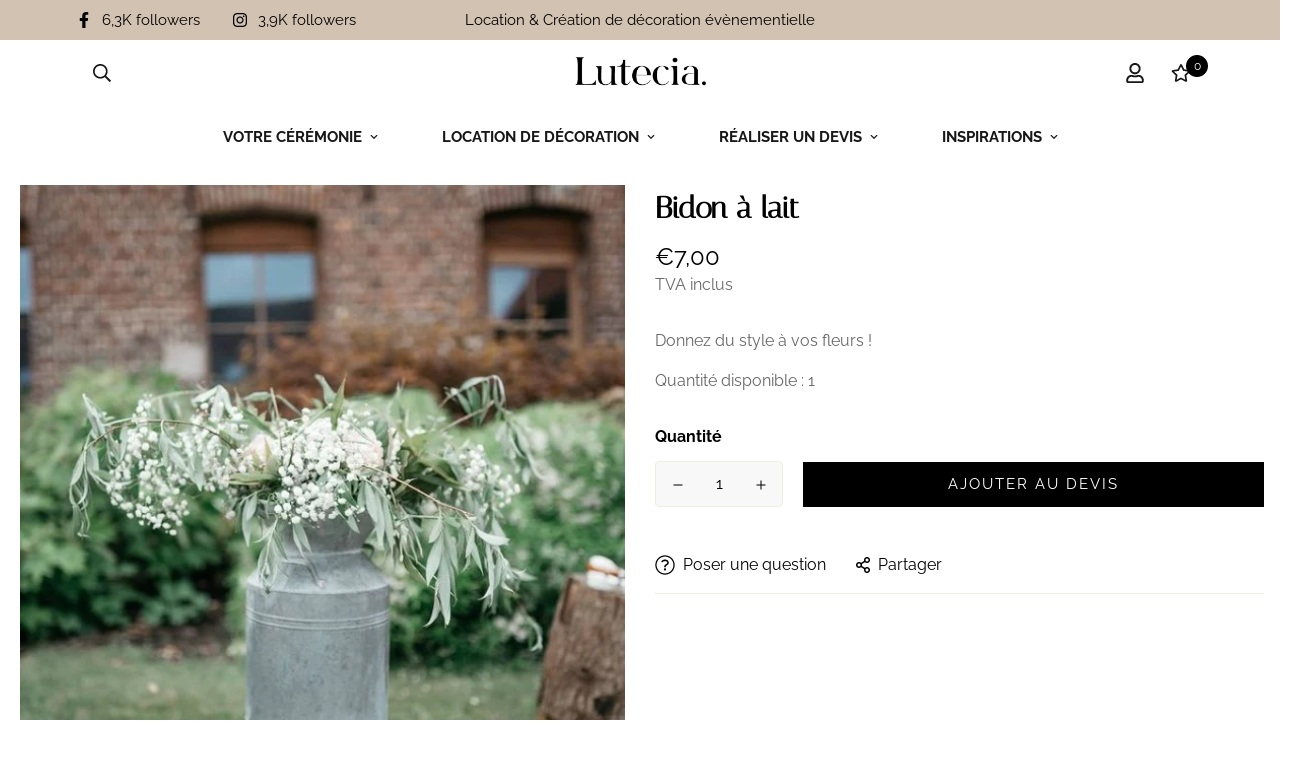

--- FILE ---
content_type: text/css
request_url: https://www.luteciaevent.com/cdn/shop/t/10/assets/foxkit-app.css?v=57787509737480382061674477745
body_size: 3931
content:
.prod-section-upsell{opacity:0;transition-duration:.15s;transition-property:opacity;transition-timing-function:cubic-bezier(.4,0,.2,1)}.prod-section-upsell .bundle_discount{color:#da3f3f;font-size:16px;margin-bottom:18px;margin-top:12px}.prod-section-upsell .bundle_discount strong{color:#da3f3f}.prod-section-upsell .sf-prod__block{min-width:120px}.prod-section-upsell .upsell__checkbox-label{height:24px;width:24px}.prod-section-upsell .upsell__checkbox-label.main-prod{opacity:.4;pointer-events:none}.prod-section-upsell [data-main-product=true] .select-button{pointer-events:none}.prod-section-upsell .upsell__checkbox:checked~.upsell__checkmark{background-color:var(--color-primary);border-style:none}.prod-section-upsell .upsell__checkbox:checked~.upsell__checkmark:after{display:block}.prod-section-upsell .quantity-input{height:32px}.prod-section-upsell .quantity-input button{height:32px;width:32px}.prod-section-upsell select{height:24px;line-height:24px;max-width:100%;padding-right:32px}.prod-section-upsell .prod__title{font-weight:500;line-height:24px;white-space:normal}.prod-section-upsell .prod__title.upsell:hover{color:var(--color-secondary)}.prod-section-upsell .upsell__checkmark{border-color:var(--color-primary);border-radius:.125rem;border-width:1px}.prod-section-upsell .upsell__checkmark:after{--tw-rotate:45deg;--tw-border-opacity:1;border-bottom-width:2px;border-color:rgb(255 255 255/var(--tw-border-opacity));border-right-width:2px;content:"";display:none;height:12px;left:9px;position:absolute;top:5px;transform:translate(var(--tw-translate-x),var(--tw-translate-y)) rotate(var(--tw-rotate)) skewX(var(--tw-skew-x)) skewY(var(--tw-skew-y)) scaleX(var(--tw-scale-x)) scaleY(var(--tw-scale-y));width:6px}.prod-section-upsell .upsell__sub-total{color:#da3f3f;font-size:24px;font-weight:700}.prod-section-upsell .upsell_heading{font-size:20px;font-weight:500}.prod-section-upsell .icon-plus{margin-right:8px}@media (min-width:768px){.prod-section-upsell .icon-plus{margin-right:14px}}@media (min-width:1280px){.prod-section-upsell .icon-plus{margin-right:28px}}.prod-section-upsell .icon-plus{padding-top:calc(var(--main-img-height, 300px)/2 - 10px)}.prod-section-upsell .upsell__container{border:1px solid var(--color-primary);border-radius:5px;margin-top:18px;padding:15px 15px 5px}.prod-section-upsell .upsell__error{margin-top:10px}.prod-section-upsell.outside{margin-bottom:1rem}@media (min-width:768px){.prod-section-upsell.outside{margin-bottom:2rem}.prod-section-upsell.outside .bundle_discount{font-size:18px}}.prod-section-upsell.outside .upsell_heading{font-size:1.75rem}@media (min-width:768px){.prod-section-upsell.outside .upsell__container{margin-top:32px}}.prod-section-upsell.inside{margin-bottom:20px;margin-top:2rem}@media(min-width:768px){.prod-section-upsell.outside .upsell__container{border:none;padding:0}.prod-section-upsell.inside .upsell__container{padding:20px 20px 10px}}@media(max-width:768px){.prod-section-upsell{padding-bottom:12px}}.prod-section-upsell.has-discount .prod__compare_price{display:none}.prod-section-upsell.layout-1.outside .quantity-input{align-self:self-start;margin:12px 0}.prod-section-upsell.layout-1.outside .prod__price{display:block;margin-top:5px}.prod-section-upsell.layout-1.outside .combined-variant{background-position-x:100%!important;max-width:calc(100% - 24px - 1rem)!important}.prod-section-upsell.layout-1.inside .total{margin-top:28px}.prod-section-upsell.layout-1.inside .upsell__container{padding-top:0}.prod-section-upsell.layout-1.inside .quantity-input{align-self:flex-start;margin-top:12px;order:2}.prod-section-upsell.layout-1.inside .upsell__products-wrapper{flex-direction:column}.prod-section-upsell.layout-1.inside .upsell__products-wrapper form{border-bottom:1px solid #eee;display:flex;padding-bottom:20px;padding-top:20px}.prod-section-upsell.layout-1.inside .upsell__products-wrapper form .product-img{margin-right:10px;width:80px}.prod-section-upsell.layout-1.inside .upsell__products-wrapper form .upsell__prod-info{flex-grow:1;padding-right:10px;width:calc(100% - 190px)}.prod-section-upsell.layout-1.inside .upsell__products-wrapper form .select-button{padding:8px}.prod-section-upsell.layout-1.inside .upsell__products-wrapper form .select-button.selected:not(:hover){background:var(--color-btn-bg);border-color:var(--color-btn-bg);color:var(--color-btn-text,#fff)}.prod-section-upsell.layout-1.inside .upsell__products-wrapper form .select-button.selected:not(:hover).main-prod{background-color:#f1f1f1;border-color:transparent;color:var(--color-primary,#000)}.prod-section-upsell.layout-1.inside .upsell__products-wrapper form .select-button:focus{outline:none}@media(max-width:768px){.prod-section-upsell.layout-1.outside .total{margin-top:20px}.prod-section-upsell.layout-1.outside .upsell__container{padding-top:0}.prod-section-upsell.layout-1.outside .upsell__products-wrapper{flex-direction:column}.prod-section-upsell.layout-1.outside .upsell__products-wrapper .sf-prod__block{margin-right:0}.prod-section-upsell.layout-1.outside .upsell__products-wrapper form{border-bottom:1px solid #eee;display:flex;padding-bottom:20px;padding-top:20px}.prod-section-upsell.layout-1.outside .upsell__products-wrapper form .product-img{align-items:center;display:flex;margin-right:12px;width:80px}.prod-section-upsell.layout-1.outside .upsell__products-wrapper form .upsell__checkbox-label{margin-right:12px}.prod-section-upsell.layout-1.outside .upsell__products-wrapper form .upsell__prod-info{flex-grow:1}.prod-section-upsell.layout-1.outside .upsell__products-wrapper form .upsell__prod-info .upsell__checkbox-label{display:none}.prod-section-upsell.layout-1.outside .upsell__products-wrapper form .upsell__prod-info .flex:not(.quantity-input__button){margin-top:10px}.prod-section-upsell.layout-1.inside .select-button{display:none}.prod-section-upsell.layout-1.inside .prod__title{margin-bottom:0}}@media(min-width:768px){.prod-section-upsell.layout-1.outside .sf-prod__block{margin-right:28px;width:var(--image-width,250px)}.prod-section-upsell.layout-1.outside .upsell__container{display:flex}.prod-section-upsell.layout-1.outside .upsell__container .upsell__products-wrapper{overflow-x:auto;white-space:nowrap}.prod-section-upsell.layout-1.outside .upsell__container .upsell__products-wrapper .upsell__prod-info{margin-top:24px}.prod-section-upsell.layout-1.outside .total{margin-left:28px;width:350px;z-index:10}.prod-section-upsell.layout-1.outside .total.has-shadow{box-shadow:-4px 0 6px rgba(0,0,0,.1)}.prod-section-upsell.layout-1.outside .total .total-block{display:flex;flex-direction:column;flex-shrink:0;height:var(--main-img-height);justify-content:center}}.prod-section-upsell.layout-2.no-discount .prod__compare_price,.prod-section-upsell.layout-2.no-discount [data-saved-block],.prod-section-upsell.layout-2.no-discount [data-total]{display:none}.prod-section-upsell.layout-2.outside .prod__title{margin-right:16px}.prod-section-upsell.layout-2.outside .quantity-input{align-self:self-start;margin:12px 0}@media(min-width:768px){.prod-section-upsell.layout-2.outside.no-discount .prod__compare_price,.prod-section-upsell.layout-2.outside.no-discount [data-saved-block],.prod-section-upsell.layout-2.outside.no-discount [data-total]{display:initial}.prod-section-upsell.layout-2.outside .total-block{max-width:350px}.prod-section-upsell.layout-2.outside .sf-prod__block{margin-right:28px;width:var(--image-width,250px)}.prod-section-upsell.layout-2.outside .upsell__products-info{margin-bottom:40px}.prod-section-upsell.layout-2.outside .content-group .quantity-input{display:none}}.prod-section-upsell.layout-2.outside .upsell__prod-info{margin-top:20px}@media(max-width:767px){.prod-section-upsell.layout-2.outside .content-group{flex-flow:column}.prod-section-upsell.layout-2.outside .prod__title{margin-bottom:5px}}.prod-section-upsell.layout-2.inside .combined-variant{align-self:flex-start}.prod-section-upsell.layout-2.inside .icon-plus,.prod-section-upsell.layout-2.inside .sf-prod__block{margin-right:16px}.prod-section-upsell.layout-2.inside .prod__title{margin-right:12px}.prod-section-upsell.layout-2.inside .quantity-input{align-self:flex-start;margin-top:10px}.prod-section-upsell.layout-2.inside .total{border-top:1px solid #eee;padding-top:20px}.prod-section-upsell.layout-2.inside .content-group{flex:1;flex-flow:column}.prod-section-upsell.layout-2.inside .content-group .prod__title{margin-bottom:5px}@media(max-width:768px){.prod-section-upsell.layout-2 .sf-prod__block{margin-right:8p;min-width:80px}.prod-section-upsell.layout-2 .icon-plus{display:block;margin-right:16px}.prod-section-upsell.layout-2 .content-group .prod__title{margin-right:0}.prod-section-upsell.layout-2 .content-group select{align-self:flex-start}.prod-section-upsell.layout-2 .upsell__products-info>div{margin-bottom:4px}.prod-section-upsell.layout-2.outside .total{border-top:1px solid #eee;padding-top:20px}.prod-section-upsell.layout-2.outside .sf-prod__block{margin-right:16px}.prod-section-upsell.layout-2.outside .upsell__prod-info{display:none}.prod-section-upsell.layout-2.outside .upsell__products-info>div:not(:last-child){margin-bottom:8px}}.prod-section-upsell.layout-2 .upsell__products-info{margin-bottom:20px}.prod-section-upsell.layout-2 .upsell__products-wrapper{margin-bottom:20px;overflow-x:auto}.prod-section-upsell quantity-selector input{border:none;padding:0}.bis-popup{background-color:var(--color-main-background,#fff)}.bis-popup input,.bis-popup textarea{background:#ebebeb}.bis-popup .prod__tag--soldout{font-size:14px;font-weight:500;height:64px;line-height:20px;text-transform:uppercase;width:64px}.bis-popup .prod__tag--soldout-mobile{background-color:#98d8ca;border-radius:11px;color:#222;font-size:11px;font-weight:600;line-height:16px;padding:2px 10px;text-transform:uppercase}.foxkit__overlay{background:rgba(0,0,0,.7);height:100%;left:0;opacity:0;position:fixed;top:0;visibility:hidden;width:100%;z-index:100}.sf-modal__wrapper{z-index:111}.lucky-wheel{pointer-events:none}.lucky-wheel--open{pointer-events:auto;z-index:101}.lucky-wheel__container{background:var(--popup-bg,#f5f5f5);height:100%;left:0;position:fixed;top:0;width:750px;z-index:101}.lucky-wheel__player{align-items:center;display:flex;height:100%;justify-content:center;position:relative}.lucky-wheel__close{background:none;border:none;box-shadow:none;color:var(--circle-bg,#000);cursor:pointer;padding:10px}.lucky-wheel--done .lucky-wheel__close{color:#000}.lucky-wheel__inner{flex:0 0 auto;height:500px;margin-left:-250px;width:500px}.lucky-wheel__inner .sectors{transform:rotate(60deg);transform-origin:center}.lucky-wheel__form{padding:0 40px 0 50px}.lucky-wheel__form,.lucky-wheel__form h2{color:var(--text-color,#000)}.lucky-wheel__form input{background-color:var(--field-bg,#fff);border:none;color:#000;margin:0}.lucky-wheel__form input+input{margin-top:20px}.lucky-wheel__text{fill:#fff;font-size:1.5rem;font-weight:700;text-transform:uppercase}.lucky-wheel__submit{background:var(--button-color,#000)!important;border:none!important;color:var(--btn-text,#fff)!important}.lucky-wheel__submit:hover{background:var(--color-btn-bg-hover)!important;border-color:var(--color-btn-bg-hover)!important;color:var(--color-btn-text-hover,#fff)!important}.lucky-wheel__submit.sf-spinner-loading span{opacity:0}.lucky-wheel__result{align-items:center;display:flex;flex-flow:column;height:100%;justify-content:center;left:0;position:absolute;top:0;width:100%}.lucky-wheel__result .note{font-size:13px;margin:1rem 0 0;opacity:.8}.lucky-wheel__result .btn-use{background-color:var(--button-color,#000)!important;border-color:var(--button-color,#000)!important}.lucky-wheel__result-coupon{animation-delay:.6s;animation-duration:1s;animation-fill-mode:both;color:#fff;margin:1.2rem 0 2rem;padding:2rem 6rem;position:relative;text-align:center}.lucky-wheel--done .lucky-wheel__result-coupon{animation-name:tada}.lucky-wheel__result-coupon:before{background-color:var(--coupon-bg,var(--button-bg));border-radius:10px;content:"";height:100%;left:0;position:absolute;top:0;width:100%;z-index:-1}.lucky-wheel__result-coupon h4{color:#fff;font-weight:700;margin-bottom:10px}.lucky-wheel__result-code{border:2px dashed #fff;border-radius:20px;color:#fff;display:block;font-size:20px;font-weight:700;margin-top:10px;padding:8px 10px;text-transform:uppercase}.lucky-wheel__teaser{align-items:center;background:#fff;border-radius:50px;bottom:20px;box-shadow:0 20px 30px rgba(0,0,0,.08);cursor:pointer;display:flex;left:30px;padding-right:40px;pointer-events:auto;position:fixed;z-index:99}.lucky-wheel__teaser span{font-weight:600}.lucky-wheel__teaser-bg{pointer-events:none;position:absolute;right:0;top:0}.lucky-wheel__teaser.bottom_right{left:auto;right:30px}.lucky-wheel__teaser-close{background-color:#000;border-radius:50%;height:24px;position:absolute;right:-10px;top:-5px;transition:all .2s;width:24px}.lucky-wheel__teaser-close:hover{opacity:.8}@media(max-width:767px){.lucky-wheel__teaser{left:12px}}.tada{animation-delay:.6s;animation-duration:1s;animation-fill-mode:both;animation-name:tada}@keyframes tada{0%{transform:scaleX(1)}10%,20%{transform:scale3d(.9,.9,.9) rotate(-3deg)}30%,50%,70%,90%{transform:scale3d(1.1,1.1,1.1) rotate(3deg)}40%,60%,80%{transform:scale3d(1.1,1.1,1.1) rotate(-3deg)}to{transform:scaleX(1)}}@keyframes shakeX{0%,to{transform:translateZ(0)}10%,30%,50%,70%,90%{transform:translate3d(-6px,0,0)}20%,40%,60%,80%{transform:translate3d(6px,0,0)}}@keyframes heartBeat{0%{transform:scale(1)}14%{transform:scale(1.15)}28%{transform:scale(1)}42%{transform:scale(1.15)}70%{transform:scale(1)}}.shake{animation-duration:1s;animation-fill-mode:both;animation-name:shakeX}.heartBeat{animation-duration:1.3s;animation-iteration-count:2;animation-name:heartBeat;animation-timing-function:ease-in-out}@keyframes shakeY{0%,to{transform:translateZ(0)}10%,30%,50%,70%,90%{transform:translate3d(0,-10px,0)}20%,40%,60%,80%{transform:translate3d(0,10px,0)}}.shakeY{animation-delay:.6s;animation-duration:1s;animation-fill-mode:both;animation-name:shakeY}.confetti-container{bottom:0;left:0;overflow:hidden;perspective:700px;pointer-events:none;position:absolute;right:0;top:0}.confetti{border-radius:0;position:absolute;top:-10px;z-index:1}.confetti--animation-slow{animation:confetti-slow 2.25s linear 1 forwards}.confetti--animation-medium{animation:confetti-medium 1.75s linear 1 forwards}.confetti--animation-fast{animation:confetti-fast 1.25s linear 1 forwards}@keyframes confetti-slow{0%{transform:translateZ(0) rotateX(0) rotateY(0)}to{transform:translate3d(25px,105vh,0) rotateX(1turn) rotateY(180deg)}}@keyframes confetti-medium{0%{transform:translateZ(0) rotateX(0) rotateY(0)}to{transform:translate3d(100px,105vh,0) rotateX(100deg) rotateY(1turn)}}@keyframes confetti-fast{0%{transform:translateZ(0) rotateX(0) rotateY(0)}to{transform:translate3d(-50px,105vh,0) rotateX(10deg) rotateY(250deg)}}.f-popup{max-width:90vw;width:720px}.f-popup.template-1,.f-popup.template-2{width:520px}.f-popup__inner{background-color:var(--popup-bg,#fff)}.f-popup__inner .sf__btn{background-color:var(--button-color,#fff)!important;border-color:var(--button-color,#fff)!important;color:#fff!important}.f-popup__inner .sf__btn:hover{background:var(--color-btn-bg-hover)!important;border-color:var(--color-btn-bg-hover)!important;color:var(--color-btn-text-hover,#fff)!important}.f-popup__inner .f-popup__form .f-popup__input{margin:0}.f-popup__content{color:var(--text-color,#000);padding:2rem}.template-1 .f-popup__content{padding:3rem 2rem}.f-popup--success .f-popup__content,.f-popup--success .f-popup__image{display:none}.f-popup__title{color:var(--text-color,#000);font-size:1.625rem;line-height:2.25rem}.f-popup__subtitle{margin-top:20px}.template-3 .f-popup__inner,.template-4 .f-popup__inner{display:flex}.f-popup__coupon{display:flex;margin-top:1.5rem}.f-popup__coupon-code{background:#f3f3f3;border:2px dashed #ccc;border-radius:5px;color:#000;display:inline-block;font-size:20px;font-weight:700;height:46px;letter-spacing:5px;line-height:42px;padding:0 30px;text-align:center;width:100%}.f-popup__coupon .sf__btn{margin-left:10px;padding:0 12px;width:auto!important}.f-popup__thankyou{align-items:center;color:var(--text-color,#000);display:none;flex-flow:column;padding:30px 20px;text-align:center;width:100%!important}.f-popup__thankyou p{font-size:1.25rem;padding:0 50px}.f-popup__thankyou .f-popup__coupon{margin:1.5rem 0;padding:0 50px}.f-popup--success .f-popup__thankyou{display:flex}.collect_lead .f-popup__thankyou{padding:100px 50px}.f-popup.template-3 .f-popup__inner>div,.f-popup.template-4 .f-popup__inner>div{width:50%}.f-popup.template-3 .f-popup__image img,.f-popup.template-4 .f-popup__image img{height:100%;-o-object-fit:cover;object-fit:cover;width:100%}.f-popup.template-3 .f-popup__content,.f-popup.template-4 .f-popup__content{text-align:left}.f-popup.template-3 .sf__btn,.f-popup.template-4 .sf__btn{width:100%}.f-popup.template-4 .f-popup__inner{padding:1rem}.f-popup.template-4 .f-popup__image{flex:0 0 auto;width:40%!important}.f-popup.template-4 .f-popup__content{flex:1}.f-popup.template-4 .f-popup__form{align-items:center;display:flex}.f-popup.template-4 .f-popup__form .sf__btn{border-bottom-left-radius:0;border-top-left-radius:0;margin-left:-5px;margin-top:0;min-height:46px;padding-left:20px;padding-right:20px;width:auto}.f-popup__teaser{align-items:center;background:#fff;background:var(--teaser-color,#000);border-radius:0 0 5px 5px;color:#fff;cursor:pointer;display:flex;height:40px;left:0;padding:0 25px;position:fixed;text-transform:uppercase;top:50%;transform:translateY(-50%) rotate(-90deg);transform-origin:40px bottom;z-index:11}.f-popup__teaser span{font-size:15px;font-weight:700}.f-popup__teaser svg{margin-right:10px;margin-top:-3px}.f-popup__teaser.right{border-radius:5px 5px 0 0;left:auto;right:0;transform:translate(100%,100%) rotate(-90deg);transform-origin:left 40px}.f-popup [name=coupon]{clip:rect(0 0 0 0);border:0;height:1px;margin:-1px;overflow:hidden;padding:0;position:absolute;width:1px}.f-popup .btn-copy{flex:0 0 auto}@media(max-width:767px){.f-popup__thankyou p{padding:0 20px}.mobile-hide-popup .f-popup,.mobile-hide-popup .f-popup__teaser{display:none!important}}.f-quantity-upsell{padding:12px 0}.f-quantity-upsell h3{font-size:20px;font-weight:500;margin-bottom:16px}.f-quantity-upsell__products{border:1px solid #000;border-radius:5px;padding:0 20px}.f-quantity-upsell__products.adding .btn-add:not(.sf-spinner-loading){background-color:#f1f1f1!important;border:none;color:#868686;pointer-events:none}.f-quantity-upsell__product{align-items:center;border-bottom:1px solid #ebebeb;display:flex;justify-content:space-between;padding:22px 0}.f-quantity-upsell__product:last-child{border-bottom:none}.f-quantity-upsell__product h4{font-size:16px;font-weight:500}.f-quantity-upsell__product h4 span{color:#da3f3f}.f-quantity-upsell__product-info p{color:#777}.f-quantity-upsell__product .btn-add{align-items:center;display:flex;height:40px;justify-content:center;padding:0;position:relative;width:100px}.f-quantity-upsell__product .btn-add svg:not(.animate-spin){display:none;flex:0 0 auto;margin-right:5px;width:20px}.f-quantity-upsell__product .btn-add.added{background-color:#f1f1f1!important;border:none;color:#868686;pointer-events:none}.f-quantity-upsell__product .btn-add.added svg:not(.animate-spin){display:block}.f-quantity-upsell__product .btn-add .animate-spin{display:none;width:20px}.f-quantity-upsell__product .btn-add.sf-spinner-loading .animate-spin{display:block}.soldout .f-quantity-upsell__product .btn-add:not(.added){background-color:#f1f1f1!important;border:none;color:#868686;pointer-events:none}.f-upsell{border-radius:5px;max-width:90vw;overflow:hidden;width:470px}.f-upsell__header{align-items:center;background-color:#ebebeb;display:flex;padding:15px 20px}.f-upsell__header-image{flex:0 0 auto;margin-right:15px;width:60px}.f-upsell__header-info p{align-items:center;display:flex;font-size:15px;margin-bottom:5px}.f-upsell__header-info p svg{margin-right:5px}.f-upsell__header-info h4{font-size:16px;font-weight:700}.f-upsell__discount{align-items:center;color:#da3f3f;display:flex}.f-upsell__discount svg{margin-right:10px}.f-upsell__body{-webkit-overflow-scrolling:touch;max-height:450px;overflow-y:auto;padding:20px}.f-upsell__body>h4{font-size:20px;margin-bottom:8px}.f-upsell__footer{align-items:center;box-shadow:0 0 10px rgba(0,0,0,.11);display:flex;justify-content:space-between;padding-left:20px}.f-upsell__footer-cart{align-items:center;display:flex;position:relative}.f-upsell__footer-cart-total{font-size:16px;font-weight:700;margin-left:20px}.f-upsell__footer-cartcount{align-items:center;background-color:#da3f3f;border-radius:50%;color:#fff;display:inline-flex;font-size:11px;font-weight:700;height:20px;justify-content:center;left:15px;min-width:20px;padding:0 2px;position:absolute;top:-6px}.f-upsell__footer .sf__btn{border-radius:0 0 .25rem 0;height:55px;line-height:55px;padding:0 30px}.f-upsell__product{border-bottom:1px solid #ebebeb;padding:16px 0}.f-upsell__product:last-child{border-bottom:none}.f-upsell__product-inner{display:flex}.f-upsell__product-image{flex:0 0 auto;margin-right:26px;width:150px}@media(max-width:576px){.f-upsell__product-image{align-items:center;display:flex;width:80px}}.f-upsell__product-info{flex:1}.f-upsell__product-prices{margin-top:5px}.f-upsell__product .h4{font-size:16px;font-weight:500}.f-upsell__product .btn-atc{height:40px;margin-top:15px;padding:0 20px;width:100%}.f-upsell__product .btn-atc .animate-spin{width:20px}.f-upsell__product-options{margin-top:15px}.f-upsell__product .form-control{height:40px;margin:0;padding:0 16px}.f-cartgoal{color:#ffbc11;position:relative;transition:all .3s}.f-cartgoal--done{color:#3d9851}.f-cartgoal__inner{position:relative}.f-cartgoal__title{font-size:18px;margin-bottom:16px}.f-cartgoal__bar{background:#e9e9e9;border-radius:10px;color:currentColor;height:6px;position:relative}.f-cartgoal__bar span{background:currentColor;border-radius:10px;display:block;height:100%;left:0;position:absolute;top:0;transition:width .35s ease-in-out;transition-delay:.5s;width:var(--progress,0)}.f-cartgoal__icon{align-items:center;background:#fff;border:1px solid;border-radius:50%;color:currentColor;display:inline-flex;height:26px;justify-content:center;left:var(--progress,0);margin-left:-2px;position:absolute;top:-10px;transition:left .35s ease-in-out,transform .2s ease;transition-delay:.5s;width:26px}.f-cartgoal--done .f-cartgoal__icon{transform:translate3d(-23px,0,0)}.f-incart{border:1px solid #444;border-radius:5px;margin:15px 0 10px;padding:12px 12px 0}.f-incart__title{display:block;font-size:16px;font-weight:600;text-align:center}.f-incart .f-upsell__discount{align-items:start;justify-content:center;margin-top:10px}.f-incart .f-upsell__discount svg{margin-top:2px}.f-incart__products{margin-top:15px;padding-bottom:12px;position:relative}.f-incart__product{padding:8px 0;position:relative}.f-incart__product-inner{display:flex}.f-incart__product-image{flex:0 0 auto;width:80px}.f-incart__product-info{flex:1;padding-left:15px;position:relative;width:calc(100% - 80px)}.f-incart__product-title{font-weight:500;line-height:1.31}.f-incart__product-add{font-size:14px;height:26px;line-height:24px;margin-top:12px;padding:0 12px}.f-incart__product-add svg{width:12px}.f-incart__product-options{margin-top:5px}.f-incart__product .combined-variant{font-size:14px;height:32px;margin:0;min-width:120px;padding:0 40px 0 12px;width:auto}@media(max-width:991px){.lucky-wheel__container{padding:0 20px;width:100%}.lucky-wheel__player{flex-flow:column}.lucky-wheel__inner{height:auto;margin:0;max-width:90%;transform:rotate(45deg);width:300px}.lucky-wheel__form{margin-top:20px;padding:20px 10px}.lucky-wheel__form h2{font-size:1.5rem}.lucky-wheel__inputs{flex-flow:column}.lucky-wheel__submit{width:100%}.f-popup__inner{display:flex;flex-flow:column}.f-popup__inner>div{width:100%!important}}@media(max-width:480px){.f-incart__product-image{width:55px}.f-incart__product-info{padding-right:0;width:calc(100% - 55px)}}.size-chart{padding:2rem 1rem 1rem;width:90vw}.size-chart table{width:100%}.size-chart .sf-modal__content-inner{padding-bottom:30px}@media(min-width:767px){.size-chart{min-width:500px;padding:2.5rem 2rem;width:auto}.size-chart .sf-modal__content-inner{padding:0}}.foxkit-preorder-note{background:#f8f8f8;border-radius:5px;margin-top:15px;padding:15px}.foxkit-preorder-note li{list-style:none}.foxkit-preorder-note li+li{margin-top:6px}
/*# sourceMappingURL=foxkit-app.css.map */

--- FILE ---
content_type: text/javascript; charset=utf-8
request_url: https://www.luteciaevent.com/products/bidon-a-lait.js
body_size: -363
content:
{"id":8083880706341,"title":"Bidon à lait","handle":"bidon-a-lait","description":"\u003cp\u003eDonnez du style à vos fleurs !\u003c\/p\u003e\n\u003cp\u003eQuantité disponible : 1\u003c\/p\u003e","published_at":"2023-01-22T21:26:57+01:00","created_at":"2023-01-22T21:26:55+01:00","vendor":"Lutecia","type":"","tags":["bidon","lait","pot"],"price":700,"price_min":700,"price_max":700,"available":true,"price_varies":false,"compare_at_price":null,"compare_at_price_min":0,"compare_at_price_max":0,"compare_at_price_varies":false,"variants":[{"id":44392564621605,"title":"Default Title","option1":"Default Title","option2":null,"option3":null,"sku":"","requires_shipping":false,"taxable":true,"featured_image":null,"available":true,"name":"Bidon à lait","public_title":null,"options":["Default Title"],"price":700,"weight":0,"compare_at_price":null,"inventory_management":"shopify","barcode":"","requires_selling_plan":false,"selling_plan_allocations":[]}],"images":["\/\/cdn.shopify.com\/s\/files\/1\/0676\/0484\/0741\/products\/Captured_ecran2023-01-21180124.jpg?v=1674419217"],"featured_image":"\/\/cdn.shopify.com\/s\/files\/1\/0676\/0484\/0741\/products\/Captured_ecran2023-01-21180124.jpg?v=1674419217","options":[{"name":"Title","position":1,"values":["Default Title"]}],"url":"\/products\/bidon-a-lait","media":[{"alt":null,"id":32800731627813,"position":1,"preview_image":{"aspect_ratio":0.82,"height":727,"width":596,"src":"https:\/\/cdn.shopify.com\/s\/files\/1\/0676\/0484\/0741\/products\/Captured_ecran2023-01-21180124.jpg?v=1674419217"},"aspect_ratio":0.82,"height":727,"media_type":"image","src":"https:\/\/cdn.shopify.com\/s\/files\/1\/0676\/0484\/0741\/products\/Captured_ecran2023-01-21180124.jpg?v=1674419217","width":596}],"requires_selling_plan":false,"selling_plan_groups":[]}

--- FILE ---
content_type: text/javascript; charset=utf-8
request_url: https://www.luteciaevent.com/products/bidon-a-lait.js
body_size: -421
content:
{"id":8083880706341,"title":"Bidon à lait","handle":"bidon-a-lait","description":"\u003cp\u003eDonnez du style à vos fleurs !\u003c\/p\u003e\n\u003cp\u003eQuantité disponible : 1\u003c\/p\u003e","published_at":"2023-01-22T21:26:57+01:00","created_at":"2023-01-22T21:26:55+01:00","vendor":"Lutecia","type":"","tags":["bidon","lait","pot"],"price":700,"price_min":700,"price_max":700,"available":true,"price_varies":false,"compare_at_price":null,"compare_at_price_min":0,"compare_at_price_max":0,"compare_at_price_varies":false,"variants":[{"id":44392564621605,"title":"Default Title","option1":"Default Title","option2":null,"option3":null,"sku":"","requires_shipping":false,"taxable":true,"featured_image":null,"available":true,"name":"Bidon à lait","public_title":null,"options":["Default Title"],"price":700,"weight":0,"compare_at_price":null,"inventory_management":"shopify","barcode":"","requires_selling_plan":false,"selling_plan_allocations":[]}],"images":["\/\/cdn.shopify.com\/s\/files\/1\/0676\/0484\/0741\/products\/Captured_ecran2023-01-21180124.jpg?v=1674419217"],"featured_image":"\/\/cdn.shopify.com\/s\/files\/1\/0676\/0484\/0741\/products\/Captured_ecran2023-01-21180124.jpg?v=1674419217","options":[{"name":"Title","position":1,"values":["Default Title"]}],"url":"\/products\/bidon-a-lait","media":[{"alt":null,"id":32800731627813,"position":1,"preview_image":{"aspect_ratio":0.82,"height":727,"width":596,"src":"https:\/\/cdn.shopify.com\/s\/files\/1\/0676\/0484\/0741\/products\/Captured_ecran2023-01-21180124.jpg?v=1674419217"},"aspect_ratio":0.82,"height":727,"media_type":"image","src":"https:\/\/cdn.shopify.com\/s\/files\/1\/0676\/0484\/0741\/products\/Captured_ecran2023-01-21180124.jpg?v=1674419217","width":596}],"requires_selling_plan":false,"selling_plan_groups":[]}

--- FILE ---
content_type: text/javascript; charset=utf-8
request_url: https://www.luteciaevent.com/products/bidon-a-lait.js
body_size: 183
content:
{"id":8083880706341,"title":"Bidon à lait","handle":"bidon-a-lait","description":"\u003cp\u003eDonnez du style à vos fleurs !\u003c\/p\u003e\n\u003cp\u003eQuantité disponible : 1\u003c\/p\u003e","published_at":"2023-01-22T21:26:57+01:00","created_at":"2023-01-22T21:26:55+01:00","vendor":"Lutecia","type":"","tags":["bidon","lait","pot"],"price":700,"price_min":700,"price_max":700,"available":true,"price_varies":false,"compare_at_price":null,"compare_at_price_min":0,"compare_at_price_max":0,"compare_at_price_varies":false,"variants":[{"id":44392564621605,"title":"Default Title","option1":"Default Title","option2":null,"option3":null,"sku":"","requires_shipping":false,"taxable":true,"featured_image":null,"available":true,"name":"Bidon à lait","public_title":null,"options":["Default Title"],"price":700,"weight":0,"compare_at_price":null,"inventory_management":"shopify","barcode":"","requires_selling_plan":false,"selling_plan_allocations":[]}],"images":["\/\/cdn.shopify.com\/s\/files\/1\/0676\/0484\/0741\/products\/Captured_ecran2023-01-21180124.jpg?v=1674419217"],"featured_image":"\/\/cdn.shopify.com\/s\/files\/1\/0676\/0484\/0741\/products\/Captured_ecran2023-01-21180124.jpg?v=1674419217","options":[{"name":"Title","position":1,"values":["Default Title"]}],"url":"\/products\/bidon-a-lait","media":[{"alt":null,"id":32800731627813,"position":1,"preview_image":{"aspect_ratio":0.82,"height":727,"width":596,"src":"https:\/\/cdn.shopify.com\/s\/files\/1\/0676\/0484\/0741\/products\/Captured_ecran2023-01-21180124.jpg?v=1674419217"},"aspect_ratio":0.82,"height":727,"media_type":"image","src":"https:\/\/cdn.shopify.com\/s\/files\/1\/0676\/0484\/0741\/products\/Captured_ecran2023-01-21180124.jpg?v=1674419217","width":596}],"requires_selling_plan":false,"selling_plan_groups":[]}